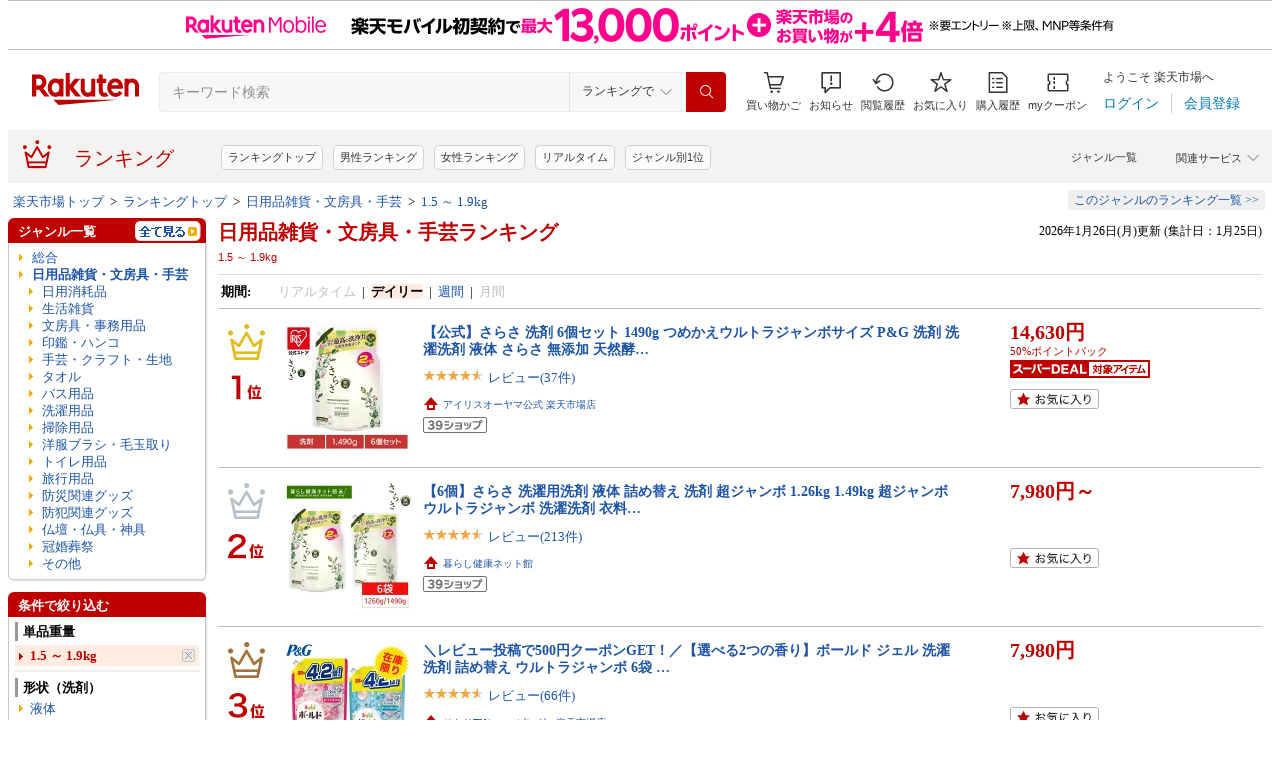

--- FILE ---
content_type: application/javascript; charset=EUC-JP
request_url: https://api.ranking.rakuten.co.jp/q?qt=1&eid=11&enc=0&du=1&gid=100554&ge=9&len=100&slen=40&offset=20&protocol=secure&callback=jsonp311005541111111&_=1769404713568
body_size: 4395
content:
jsonp311005541111111({"code":"0","items":[{"asurakuareanames":"","asurakuareas":"","asurakuflg":"0","asurakuprefs":"","dealpoint":null,"genreId":"100554","genrecolor":"#BF0000","genrename":"生活雑貨","genrepath":"/0/215783/100554/100679/100687","haspricerange":1,"imageurl128":"https://tshop.r10s.jp/eunicedress/cabinet/item4/euni-53r2.jpg?fitin=128:128","imageurl64":"https://tshop.r10s.jp/eunicedress/cabinet/item4/euni-53r2.jpg?fitin=64:64","itemid":10001812,"itemname":"【クーポンで30％OFF】楽天1位 滑らないハンガー スリム 選べるセット 選べる3タイプ バー付き 型崩れ防…","itempointendtime":null,"itempointrate":null,"itempointstarttime":null,"itemurl":"https://item.rakuten.co.jp/eunicedress/euni-53/","kakaku":"1,680円～","mobileshoppointendtime":null,"mobileshoppointrate":null,"mobileshoppointstarttime":null,"mobileurl":"http://m.rakuten.co.jp/eunicedress/n/euni-53/","postageflg":0,"prerank":"1","price":"1680","rank":"1","revavedecimal":"54","revaveinteger":"4","reviewave":"4.54","reviewnum":"1048","reviewurl":"https://review.rakuten.co.jp/item/1/346621_10001812/1.1/","revnumcomma":"1,048","rtrurl":"https://ranking.rakuten.co.jp/daily/100554/","servicetype":"1","shopid":346621,"shopname":"京童工房（きょうわらべこうぼう）","shoppointendtime":null,"shoppointrate":null,"shoppointstarttime":null,"shopurl":"https://www.rakuten.co.jp/eunicedress/","tags":null,"updatedate":"2026/01/26","updatetime":""},{"asurakuareanames":"","asurakuareas":"","asurakuflg":"0","asurakuprefs":"","dealpoint":null,"genreId":"100554","genrepath":"/0/215783/100554/401626/401632","haspricerange":1,"imageurl128":"https://tshop.r10s.jp/tenkapas/cabinet/item_image/item_health_beauty/sanitary-goods/glove001_0c.jpg?fitin=128:128","imageurl64":"https://tshop.r10s.jp/tenkapas/cabinet/item_image/item_health_beauty/sanitary-goods/glove001_0c.jpg?fitin=64:64","itemid":10010258,"itemname":"【毎日ずっと1位】ニトリル手袋 100枚 400枚 1000枚 4000枚 ゴム手袋 使い捨て グローブ ニトリル 青 白 …","itempointendtime":null,"itempointrate":null,"itempointstarttime":null,"itemurl":"https://item.rakuten.co.jp/tenkapas/glove001/","kakaku":"1,000円～","mobileshoppointendtime":null,"mobileshoppointrate":null,"mobileshoppointstarttime":null,"mobileurl":"http://m.rakuten.co.jp/tenkapas/n/glove001/","postageflg":0,"prerank":"7","price":"1000","rank":"2","revavedecimal":"57","revaveinteger":"4","reviewave":"4.57","reviewnum":"3008","reviewurl":"https://review.rakuten.co.jp/item/1/249475_10010258/1.1/","revnumcomma":"3,008","servicetype":"1","shopid":249475,"shopname":"テンカ楽天市場店","shoppointendtime":null,"shoppointrate":null,"shoppointstarttime":null,"shopurl":"https://www.rakuten.co.jp/tenkapas/","tags":null},{"asurakuareanames":"","asurakuareas":"","asurakuflg":"0","asurakuprefs":"","dealpoint":null,"genreId":"100554","genrepath":"/0/215783/100554/100679/567811/567822","haspricerange":1,"imageurl128":"https://tshop.r10s.jp/angelingg/cabinet/ag-r-00154/ag-r-00154.jpg?fitin=128:128","imageurl64":"https://tshop.r10s.jp/angelingg/cabinet/ag-r-00154/ag-r-00154.jpg?fitin=64:64","itemid":10001004,"itemname":"【最大40%オフクーポン★お買い物マラソン】吸盤フック 強力 おしゃれ 浴室 玄関 キッチン 洗面所 簡単 …","itempointendtime":null,"itempointrate":null,"itempointstarttime":null,"itemurl":"https://item.rakuten.co.jp/angelingg/ag-r-00154/","kakaku":"1,280円～","mobileshoppointendtime":null,"mobileshoppointrate":null,"mobileshoppointstarttime":null,"mobileurl":"http://m.rakuten.co.jp/angelingg/n/ag-r-00154/","postageflg":0,"prerank":"4","price":"1280","rank":"3","revavedecimal":"07","revaveinteger":"4","reviewave":"4.07","reviewnum":"180","reviewurl":"https://review.rakuten.co.jp/item/1/421621_10001004/1.1/","revnumcomma":"180","servicetype":"1","shopid":421621,"shopname":"Angeling（エンジェリング）","shoppointendtime":null,"shoppointrate":null,"shoppointstarttime":null,"shopurl":"https://www.rakuten.co.jp/angelingg/","tags":null},{"asurakuareanames":"","asurakuareas":"","asurakuflg":"0","asurakuprefs":"","dealpoint":null,"genreId":"100554","genrepath":"/0/215783/100554/100679/100687","haspricerange":1,"imageurl128":"https://tshop.r10s.jp/lotus01/cabinet/10973966/hoqa800085.jpg?fitin=128:128","imageurl64":"https://tshop.r10s.jp/lotus01/cabinet/10973966/hoqa800085.jpg?fitin=64:64","itemid":10006723,"itemname":"【土日祝日も休まず毎日出荷★楽天1位★】HaLotus すべらない ハンガー 10本～100本セット 多機能 滑らな…","itempointendtime":null,"itempointrate":null,"itempointstarttime":null,"itemurl":"https://item.rakuten.co.jp/lotus01/hoqa800085/","kakaku":"1,550円～","mobileshoppointendtime":null,"mobileshoppointrate":null,"mobileshoppointstarttime":null,"mobileurl":"http://m.rakuten.co.jp/lotus01/n/hoqa800085/","postageflg":0,"prerank":"9","price":"1550","rank":"4","revavedecimal":"67","revaveinteger":"4","reviewave":"4.67","reviewnum":"3320","reviewurl":"https://review.rakuten.co.jp/item/1/390304_10006723/1.1/","revnumcomma":"3,320","servicetype":"1","shopid":390304,"shopname":"HaLotus","shoppointendtime":null,"shoppointrate":null,"shoppointstarttime":null,"shopurl":"https://www.rakuten.co.jp/lotus01/","tags":null},{"asurakuareanames":"","asurakuareas":"","asurakuflg":"0","asurakuprefs":"","dealpoint":null,"genreId":"100554","genrepath":"/0/215783/100554/100679/111492","haspricerange":1,"imageurl128":"https://tshop.r10s.jp/livingut/cabinet/maker_like_it3/uni284299.jpg?fitin=128:128","imageurl64":"https://tshop.r10s.jp/livingut/cabinet/maker_like_it3/uni284299.jpg?fitin=64:64","itemid":10201261,"itemname":"【レビュー特典付き】 収納ケース 引き出し S M L 幅32cm クローゼットシステム ライクイット （ 収納 li…","itempointendtime":null,"itempointrate":null,"itempointstarttime":null,"itemurl":"https://item.rakuten.co.jp/livingut/uni284299/","kakaku":"2,970円～","mobileshoppointendtime":null,"mobileshoppointrate":null,"mobileshoppointstarttime":null,"mobileurl":"http://m.rakuten.co.jp/livingut/n/uni284299/","postageflg":1,"prerank":"15","price":"2970","rank":"5","revavedecimal":"71","revaveinteger":"4","reviewave":"4.71","reviewnum":"1562","reviewurl":"https://review.rakuten.co.jp/item/1/222208_10201261/1.1/","revnumcomma":"1,562","servicetype":"1","shopid":222208,"shopname":"リビングート　楽天市場店","shoppointendtime":null,"shoppointrate":null,"shoppointstarttime":null,"shopurl":"https://www.rakuten.co.jp/livingut/","tags":null},{"asurakuareanames":"","asurakuareas":"","asurakuflg":"0","asurakuprefs":"","dealpoint":null,"genreId":"100554","genrepath":"/0/215783/100554/100679/100687","haspricerange":1,"imageurl128":"https://tshop.r10s.jp/auc-risecreation/cabinet/product/top/c0225_01b_03.jpg?fitin=128:128","imageurl64":"https://tshop.r10s.jp/auc-risecreation/cabinet/product/top/c0225_01b_03.jpg?fitin=64:64","itemid":10005057,"itemname":"【15％OFFクーポン 1/29 1:59迄】滑らないハンガー ハンガー 回転フック 大人サイズ キッズサイズ 子供用…","itempointendtime":null,"itempointrate":null,"itempointstarttime":null,"itemurl":"https://item.rakuten.co.jp/auc-risecreation/c0225/","kakaku":"1,180円～","mobileshoppointendtime":null,"mobileshoppointrate":null,"mobileshoppointstarttime":null,"mobileurl":"http://m.rakuten.co.jp/auc-risecreation/n/c0225/","postageflg":1,"prerank":"3","price":"1180","rank":"6","revavedecimal":"59","revaveinteger":"4","reviewave":"4.59","reviewnum":"1154","reviewurl":"https://review.rakuten.co.jp/item/1/307271_10005057/1.1/","revnumcomma":"1,154","servicetype":"1","shopid":307271,"shopname":"atRise（アットライズ）","shoppointendtime":null,"shoppointrate":null,"shoppointstarttime":null,"shopurl":"https://www.rakuten.co.jp/auc-risecreation/","tags":null},{"asurakuareanames":"","asurakuareas":"","asurakuflg":"0","asurakuprefs":"","dealpoint":null,"genreId":"100554","genrepath":"/0/215783/100554/100679/406605","haspricerange":1,"imageurl128":"https://tshop.r10s.jp/kurouto-shop/cabinet/10938974/12164335/nb-weekly_re60.jpg?fitin=128:128","imageurl64":"https://tshop.r10s.jp/kurouto-shop/cabinet/10938974/12164335/nb-weekly_re60.jpg?fitin=64:64","itemid":10004362,"itemname":"楽天60週1位 「 たためるレジかごバスケット ™ 」 容量30L 折りたたみ マイカゴ レジカゴ マイバスケッ…","itempointendtime":null,"itempointrate":null,"itempointstarttime":null,"itemurl":"https://item.rakuten.co.jp/kurouto-shop/newbasket/","kakaku":"2,950円～","mobileshoppointendtime":null,"mobileshoppointrate":null,"mobileshoppointstarttime":null,"mobileurl":"http://m.rakuten.co.jp/kurouto-shop/n/newbasket/","postageflg":0,"prerank":"19","price":"2950","rank":"7","revavedecimal":"50","revaveinteger":"4","reviewave":"4.50","reviewnum":"3081","reviewurl":"https://review.rakuten.co.jp/item/1/400919_10004362/1.1/","revnumcomma":"3,081","servicetype":"1","shopid":400919,"shopname":"KUROUTO～玄人～","shoppointendtime":null,"shoppointrate":null,"shoppointstarttime":null,"shopurl":"https://www.rakuten.co.jp/kurouto-shop/","tags":null},{"asurakuareanames":"","asurakuareas":"","asurakuflg":"0","asurakuprefs":"","dealpoint":null,"genreId":"100554","genrepath":"/0/215783/100554/505528/505531","haspricerange":1,"imageurl128":"https://tshop.r10s.jp/gossipstar/cabinet/pop/bm1016-pop.jpg?fitin=128:128","imageurl64":"https://tshop.r10s.jp/gossipstar/cabinet/pop/bm1016-pop.jpg?fitin=64:64","itemid":10010476,"itemname":"【1足896円～！3点購入クーポンで】【楽天1位！当店別注カラー有】ルームシューズ レディース スリッパ …","itempointendtime":null,"itempointrate":null,"itempointstarttime":null,"itemurl":"https://item.rakuten.co.jp/gossipstar/bm1016/","kakaku":"1,280円～","mobileshoppointendtime":null,"mobileshoppointrate":null,"mobileshoppointstarttime":null,"mobileurl":"http://m.rakuten.co.jp/gossipstar/n/bm1016/","postageflg":0,"prerank":"12","price":"1280","rank":"8","revavedecimal":"49","revaveinteger":"4","reviewave":"4.49","reviewnum":"4356","reviewurl":"https://review.rakuten.co.jp/item/1/272659_10010476/1.1/","revnumcomma":"4,356","servicetype":"1","shopid":272659,"shopname":"Inbloom","shoppointendtime":null,"shoppointrate":null,"shoppointstarttime":null,"shopurl":"https://www.rakuten.co.jp/gossipstar/","tags":null},{"asurakuareanames":"","asurakuareas":"","asurakuflg":"0","asurakuprefs":"","dealpoint":null,"genreId":"100554","genrepath":"/0/215783/100554/505528/505532","haspricerange":0,"imageurl128":"https://tshop.r10s.jp/tukn/cabinet/item001/default/imgrc0134003575.jpg?fitin=128:128","imageurl64":"https://tshop.r10s.jp/tukn/cabinet/item001/default/imgrc0134003575.jpg?fitin=64:64","itemid":10001057,"itemname":"即納【再再再再再販】 スリッパ 収納バッグ付 参観日 室内 レディース 持ち運び 携帯 yuki (ドキ子) コラ…","itempointendtime":null,"itempointrate":null,"itempointstarttime":null,"itemurl":"https://item.rakuten.co.jp/tukn/1-7485-o/","kakaku":"4,900円","mobileshoppointendtime":null,"mobileshoppointrate":null,"mobileshoppointstarttime":null,"mobileurl":"http://m.rakuten.co.jp/tukn/n/1-7485-o/","postageflg":0,"prerank":"17","price":"4900","rank":"9","revavedecimal":"55","revaveinteger":"4","reviewave":"4.55","reviewnum":"238","reviewurl":"https://review.rakuten.co.jp/item/1/383200_10001057/1.1/","revnumcomma":"238","servicetype":"1","shopid":383200,"shopname":"tukn.（トゥクン）レディース靴","shoppointendtime":null,"shoppointrate":null,"shoppointstarttime":null,"shopurl":"https://www.rakuten.co.jp/tukn/","tags":null},{"asurakuareanames":"","asurakuareas":"","asurakuflg":"0","asurakuprefs":"","dealpoint":null,"genreId":"100554","genrepath":"/0/215783/100554/401626/401632","haspricerange":1,"imageurl128":"https://tshop.r10s.jp/meiseishop/cabinet/biiino/item/main-image/100-500top.jpg?fitin=128:128","imageurl64":"https://tshop.r10s.jp/meiseishop/cabinet/biiino/item/main-image/100-500top.jpg?fitin=64:64","itemid":10000014,"itemname":"【楽天1位30冠獲得】 ニトリル手袋 ゴム手袋 使い捨て手袋 100枚 200枚 300枚 400枚 500枚 ニトリル ニト…","itempointendtime":null,"itempointrate":null,"itempointstarttime":null,"itemurl":"https://item.rakuten.co.jp/meiseishop/ms_ndg_100_3/","kakaku":"1,000円～","mobileshoppointendtime":null,"mobileshoppointrate":null,"mobileshoppointstarttime":null,"mobileurl":"http://m.rakuten.co.jp/meiseishop/n/ms_ndg_100_3/","postageflg":0,"prerank":"35","price":"1000","rank":"10","revavedecimal":"65","revaveinteger":"4","reviewave":"4.65","reviewnum":"5022","reviewurl":"https://review.rakuten.co.jp/item/1/401566_10000014/1.1/","revnumcomma":"5,022","servicetype":"1","shopid":401566,"shopname":"明成ショップ楽天市場店","shoppointendtime":null,"shoppointrate":null,"shoppointstarttime":null,"shopurl":"https://www.rakuten.co.jp/meiseishop/","tags":null},{"asurakuareanames":"","asurakuareas":"","asurakuflg":"0","asurakuprefs":"","dealpoint":null,"genreId":"100554","genrepath":"/0/215783/100554/100679/567579","haspricerange":0,"imageurl128":"https://tshop.r10s.jp/auc-risecreation/cabinet/product/top/r0541_top3b.jpg?fitin=128:128","imageurl64":"https://tshop.r10s.jp/auc-risecreation/cabinet/product/top/r0541_top3b.jpg?fitin=64:64","itemid":10005185,"itemname":"【2,980円→2,533円！3点購入で★ 1/29 1:59迄】【立てられる】布団収納ケース 布団収納 クローゼット 収…","itempointendtime":null,"itempointrate":null,"itempointstarttime":null,"itemurl":"https://item.rakuten.co.jp/auc-risecreation/r0541/","kakaku":"2,980円","mobileshoppointendtime":null,"mobileshoppointrate":null,"mobileshoppointstarttime":null,"mobileurl":"http://m.rakuten.co.jp/auc-risecreation/n/r0541/","postageflg":0,"prerank":"5","price":"2980","rank":"11","revavedecimal":"48","revaveinteger":"4","reviewave":"4.48","reviewnum":"252","reviewurl":"https://review.rakuten.co.jp/item/1/307271_10005185/1.1/","revnumcomma":"252","servicetype":"1","shopid":307271,"shopname":"atRise（アットライズ）","shoppointendtime":null,"shoppointrate":null,"shoppointstarttime":null,"shopurl":"https://www.rakuten.co.jp/auc-risecreation/","tags":null},{"asurakuareanames":"","asurakuareas":"","asurakuflg":"0","asurakuprefs":"","dealpoint":null,"genreId":"100554","genrepath":"/0/215783/100554/401626/401632","haspricerange":1,"imageurl128":"https://tshop.r10s.jp/trinity-cosme/cabinet/09165139/09165140/imgrc0106437735.jpg?fitin=128:128","imageurl64":"https://tshop.r10s.jp/trinity-cosme/cabinet/09165139/09165140/imgrc0106437735.jpg?fitin=64:64","itemid":10000431,"itemname":"【楽天1位★最安挑戦】ニトリル手袋 100枚 200枚 300枚 400枚 600枚 1000枚 2000枚 3000枚 ゴム手袋 使い…","itempointendtime":null,"itempointrate":null,"itempointstarttime":null,"itemurl":"https://item.rakuten.co.jp/trinity-cosme/san350532x1/","kakaku":"1,000円～","mobileshoppointendtime":null,"mobileshoppointrate":null,"mobileshoppointstarttime":null,"mobileurl":"http://m.rakuten.co.jp/trinity-cosme/n/san350532x1/","postageflg":0,"prerank":"37","price":"1000","rank":"12","revavedecimal":"72","revaveinteger":"4","reviewave":"4.72","reviewnum":"933","reviewurl":"https://review.rakuten.co.jp/item/1/398715_10000431/1.1/","revnumcomma":"933","servicetype":"1","shopid":398715,"shopname":"TRINITY COSME.","shoppointendtime":null,"shoppointrate":null,"shoppointstarttime":null,"shopurl":"https://www.rakuten.co.jp/trinity-cosme/","tags":null},{"asurakuareanames":"","asurakuareas":"","asurakuflg":"0","asurakuprefs":"","dealpoint":null,"genreId":"100554","genrepath":"/0/215783/100554/505528/505531","haspricerange":0,"imageurl128":"https://tshop.r10s.jp/crescent-mix/cabinet/01353888/08424063/11519223/24mtnslp01.jpg?fitin=128:128","imageurl64":"https://tshop.r10s.jp/crescent-mix/cabinet/01353888/08424063/11519223/24mtnslp01.jpg?fitin=64:64","itemid":10000118,"itemname":"【最大20%OFFクーポン】 ムートン スリッパ 【楽天3冠獲得】 ルームシューズ 高級 本革 あったか 冬 暖か…","itempointendtime":null,"itempointrate":null,"itempointstarttime":null,"itemurl":"https://item.rakuten.co.jp/crescent-mix/mouton_slippers/","kakaku":"3,480円","mobileshoppointendtime":null,"mobileshoppointrate":null,"mobileshoppointstarttime":null,"mobileurl":"http://m.rakuten.co.jp/crescent-mix/n/mouton_slippers/","postageflg":0,"prerank":"39","price":"3480","rank":"13","revavedecimal":"59","revaveinteger":"4","reviewave":"4.59","reviewnum":"5759","reviewurl":"https://review.rakuten.co.jp/item/1/253405_10000118/1.1/","revnumcomma":"5,759","servicetype":"1","shopid":253405,"shopname":"眠りを仕立てる専門店 SleepTailor","shoppointendtime":null,"shoppointrate":null,"shoppointstarttime":null,"shopurl":"https://www.rakuten.co.jp/crescent-mix/","tags":null},{"asurakuareanames":"","asurakuareas":"","asurakuflg":"0","asurakuprefs":"","dealpoint":null,"genreId":"100554","genrepath":"/0/215783/100554/100679/568551","haspricerange":1,"imageurl128":"https://tshop.r10s.jp/exception5251/cabinet/11219683/11219688/discount80/f-00120.jpg?fitin=128:128","imageurl64":"https://tshop.r10s.jp/exception5251/cabinet/11219683/11219688/discount80/f-00120.jpg?fitin=64:64","itemid":10000572,"itemname":"【80%OFFクーポン利用で916円】※予約受付中 浴室ラック マグネット 収納 棚 バスルーム バスケット バス…","itempointendtime":null,"itempointrate":null,"itempointstarttime":null,"itemurl":"https://item.rakuten.co.jp/exception5251/f-00120/","kakaku":"4,580円～","mobileshoppointendtime":null,"mobileshoppointrate":null,"mobileshoppointstarttime":null,"mobileurl":"http://m.rakuten.co.jp/exception5251/n/f-00120/","postageflg":1,"prerank":"2","price":"4580","rank":"14","revavedecimal":"37","revaveinteger":"4","reviewave":"4.37","reviewnum":"997","reviewurl":"https://review.rakuten.co.jp/item/1/413163_10000572/1.1/","revnumcomma":"997","servicetype":"1","shopid":413163,"shopname":"EXCEPTION本店","shoppointendtime":null,"shoppointrate":null,"shoppointstarttime":null,"shopurl":"https://www.rakuten.co.jp/exception5251/","tags":null},{"asurakuareanames":"","asurakuareas":"","asurakuflg":"0","asurakuprefs":"","dealpoint":null,"genreId":"100554","genrepath":"/0/215783/100554/100679/101845","haspricerange":0,"imageurl128":"https://tshop.r10s.jp/shimoyama-onlineshop/cabinet/11211281/imgrc0082211784.jpg?fitin=128:128","imageurl64":"https://tshop.r10s.jp/shimoyama-onlineshop/cabinet/11211281/imgrc0082211784.jpg?fitin=64:64","itemid":10002758,"itemname":"【限定クーポン】持ち運びできる段ボールストッカー プラス 段ボールストッカー ダンボールストッカー 段…","itempointendtime":null,"itempointrate":null,"itempointstarttime":null,"itemurl":"https://item.rakuten.co.jp/shimoyama-onlineshop/2409cg033/","kakaku":"1,307円","mobileshoppointendtime":null,"mobileshoppointrate":null,"mobileshoppointstarttime":null,"mobileurl":"http://m.rakuten.co.jp/shimoyama-onlineshop/n/2409cg033/","postageflg":0,"prerank":"32","price":"1307","rank":"15","revavedecimal":"73","revaveinteger":"4","reviewave":"4.73","reviewnum":"166","reviewurl":"https://review.rakuten.co.jp/item/1/343237_10002758/1.1/","revnumcomma":"166","servicetype":"1","shopid":343237,"shopname":"小物専科　しもやま　楽天市場店","shoppointendtime":null,"shoppointrate":null,"shoppointstarttime":null,"shopurl":"https://www.rakuten.co.jp/shimoyama-onlineshop/","tags":null},{"asurakuareanames":"","asurakuareas":"","asurakuflg":"0","asurakuprefs":"","dealpoint":null,"genreId":"100554","genrepath":"/0/215783/100554/101833","haspricerange":0,"imageurl128":"https://tshop.r10s.jp/oisesanshop/cabinet/imgrc0127046630.jpg?fitin=128:128","imageurl64":"https://tshop.r10s.jp/oisesanshop/cabinet/imgrc0127046630.jpg?fitin=64:64","itemid":10000000,"itemname":"おいせさん 公式【 お浄め塩スプレー 】ルーム フレグランス スプレー 17ml エッセンシャルオイル 香り …","itempointendtime":null,"itempointrate":null,"itempointstarttime":null,"itemurl":"https://item.rakuten.co.jp/oisesanshop/spray01/","kakaku":"1,320円","mobileshoppointendtime":null,"mobileshoppointrate":null,"mobileshoppointstarttime":null,"mobileurl":"http://m.rakuten.co.jp/oisesanshop/n/spray01/","postageflg":0,"prerank":"27","price":"1320","rank":"16","revavedecimal":"73","revaveinteger":"4","reviewave":"4.73","reviewnum":"109","reviewurl":"https://review.rakuten.co.jp/item/1/434576_10000000/1.1/","revnumcomma":"109","servicetype":"1","shopid":434576,"shopname":"おいせさん公式ショップ","shoppointendtime":null,"shoppointrate":null,"shoppointstarttime":null,"shopurl":"https://www.rakuten.co.jp/oisesanshop/","tags":null},{"asurakuareanames":"","asurakuareas":"","asurakuflg":"0","asurakuprefs":"","dealpoint":null,"genreId":"100554","genrepath":"/0/215783/100554/100679/101845","haspricerange":0,"imageurl128":"https://tshop.r10s.jp/maru-mall/cabinet/livingware/livingware03/d_stocker_tuika00.jpg?fitin=128:128","imageurl64":"https://tshop.r10s.jp/maru-mall/cabinet/livingware/livingware03/d_stocker_tuika00.jpg?fitin=64:64","itemid":10001973,"itemname":"【100円クーポン有】楽ちん！コンパクトダンボールストッカー 段ボールストッカー 段ボール コンパクト …","itempointendtime":null,"itempointrate":null,"itempointstarttime":null,"itemurl":"https://item.rakuten.co.jp/maru-mall/588/","kakaku":"1,650円","mobileshoppointendtime":null,"mobileshoppointrate":null,"mobileshoppointstarttime":null,"mobileurl":"http://m.rakuten.co.jp/maru-mall/n/588/","postageflg":1,"prerank":"186","price":"1650","rank":"17","revavedecimal":"73","revaveinteger":"4","reviewave":"4.73","reviewnum":"799","reviewurl":"https://review.rakuten.co.jp/item/1/317041_10001973/1.1/","revnumcomma":"799","servicetype":"1","shopid":317041,"shopname":"まるモール　楽天市場店","shoppointendtime":null,"shoppointrate":null,"shoppointstarttime":null,"shopurl":"https://www.rakuten.co.jp/maru-mall/","tags":null},{"asurakuareanames":"","asurakuareas":"","asurakuflg":"0","asurakuprefs":"","dealpoint":null,"genreId":"100554","genrepath":"/0/215783/100554/100679/567811/567822","haspricerange":0,"imageurl128":"https://tshop.r10s.jp/ameliashop/cabinet/img/12403232/18.jpg?fitin=128:128","imageurl64":"https://tshop.r10s.jp/ameliashop/cabinet/img/12403232/18.jpg?fitin=64:64","itemid":10000064,"itemname":"【LumiLumi公式 楽天1位！2個セット！】吸盤フック 強力 おしゃれ フック 壁 吸盤 穴あけない 超強力 ス…","itempointendtime":null,"itempointrate":null,"itempointstarttime":null,"itemurl":"https://item.rakuten.co.jp/ameliashop/20250704/","kakaku":"1,640円","mobileshoppointendtime":null,"mobileshoppointrate":null,"mobileshoppointstarttime":null,"mobileurl":"http://m.rakuten.co.jp/ameliashop/n/20250704/","postageflg":0,"prerank":"40","price":"1640","rank":"18","revavedecimal":"59","revaveinteger":"4","reviewave":"4.59","reviewnum":"668","reviewurl":"https://review.rakuten.co.jp/item/1/420153_10000064/1.1/","revnumcomma":"668","servicetype":"1","shopid":420153,"shopname":"Amelia","shoppointendtime":null,"shoppointrate":null,"shoppointstarttime":null,"shopurl":"https://www.rakuten.co.jp/ameliashop/","tags":null},{"asurakuareanames":"","asurakuareas":"","asurakuflg":"0","asurakuprefs":"","dealpoint":null,"genreId":"100554","genrepath":"/0/215783/100554/100679/567811/567822","haspricerange":1,"imageurl128":"https://tshop.r10s.jp/kitchenraku/cabinet/xp11091.jpg?fitin=128:128","imageurl64":"https://tshop.r10s.jp/kitchenraku/cabinet/xp11091.jpg?fitin=64:64","itemid":10000583,"itemname":"【当日発送！最大50%OFFクーポン！2個セット】吸盤フック 超強力 おしゃれ 浴室 玄関 キッチン 洗面所 簡…","itempointendtime":null,"itempointrate":null,"itempointstarttime":null,"itemurl":"https://item.rakuten.co.jp/kitchenraku/xpg0011/","kakaku":"1,380円～","mobileshoppointendtime":null,"mobileshoppointrate":null,"mobileshoppointstarttime":null,"mobileurl":"http://m.rakuten.co.jp/kitchenraku/n/xpg0011/","postageflg":0,"prerank":"10","price":"1380","rank":"19","revavedecimal":"44","revaveinteger":"4","reviewave":"4.44","reviewnum":"34","reviewurl":"https://review.rakuten.co.jp/item/1/425044_10000583/1.1/","revnumcomma":"34","servicetype":"1","shopid":425044,"shopname":"Kitchenraku","shoppointendtime":null,"shoppointrate":null,"shoppointstarttime":null,"shopurl":"https://www.rakuten.co.jp/kitchenraku/","tags":null},{"asurakuareanames":"","asurakuareas":"","asurakuflg":"0","asurakuprefs":"","dealpoint":null,"genreId":"100554","genrepath":"/0/215783/100554/100679/100687","haspricerange":1,"imageurl128":"https://tshop.r10s.jp/keyuca/cabinet/ss/point/imgrc0115890298.jpg?fitin=128:128","imageurl64":"https://tshop.r10s.jp/keyuca/cabinet/ss/point/imgrc0115890298.jpg?fitin=64:64","itemid":10021123,"itemname":"【KEYUCA公式店】【WEB限定】滑らないハンガー ニット・デリケート衣類用 [ ケユカ ハンガー すべらない …","itempointendtime":null,"itempointrate":null,"itempointstarttime":null,"itemurl":"https://item.rakuten.co.jp/keyuca/10set4400667/","kakaku":"1,595円～","mobileshoppointendtime":null,"mobileshoppointrate":null,"mobileshoppointstarttime":null,"mobileurl":"http://m.rakuten.co.jp/keyuca/n/10set4400667/","postageflg":0,"prerank":"58","price":"1595","rank":"20","revavedecimal":"64","revaveinteger":"4","reviewave":"4.64","reviewnum":"1137","reviewurl":"https://review.rakuten.co.jp/item/1/279101_10021123/1.1/","revnumcomma":"1,137","servicetype":"1","shopid":279101,"shopname":"KEYUCA","shoppointendtime":null,"shoppointrate":null,"shoppointstarttime":null,"shopurl":"https://www.rakuten.co.jp/keyuca/","tags":null}],"num":20,"query":{"abt":"","age":"0","area":"00","arf":"0","du":"1","eid":"11","enc":"0","event_rnk_id":null,"ge":"9","gid":"100554","iid":"","kw":"","len":"100","lv":"1","ly":"","mb":"0","mv":"1","offset":"20","pr":"00","price":"0","prl":"","protocol":"secure","pru":"","qt":"1","rt":"1","rvf":"0","s4type":"1","sgid":"","sl":"0","slen":"40","soffset":"","sqt":"0","srt":"1","sstart":"","st":"0","start":"1","stx":"","tag":""},"rankingid":0,"status":"Success"})

--- FILE ---
content_type: application/javascript
request_url: https://gettime.r10s.jp/?callback=jQuery360006628839746981474_1769404713563&_=1769404713564
body_size: 11
content:
jQuery360006628839746981474_1769404713563({"epoch":"1769404716"})

--- FILE ---
content_type: application/javascript; charset=EUC-JP
request_url: https://api.ranking.rakuten.co.jp/q?qt=1&eid=11&enc=0&du=6&gid=215783&ge=9&len=100&slen=40&offset=20&protocol=secure&callback=jsonp62157831111111&_=1769404713566
body_size: 4535
content:
jsonp62157831111111({"code":"0","items":[{"asurakuareanames":"","asurakuareas":"","asurakuflg":"0","asurakuprefs":"","dealpoint":null,"genreId":"215783","genrecolor":"#BF0000","genrename":"日用品雑貨・文房具・手芸","genrepath":"/0/215783/100554/100679/111492","haspricerange":1,"imageurl128":"https://tshop.r10s.jp/livingut/cabinet/maker_like_it3/uni284299.jpg?fitin=128:128","imageurl64":"https://tshop.r10s.jp/livingut/cabinet/maker_like_it3/uni284299.jpg?fitin=64:64","itemid":10201261,"itemname":"【レビュー特典付き】 収納ケース 引き出し S M L 幅32cm クローゼットシステム ライクイット （ 収納 li…","itempointendtime":253402268399000,"itempointrate":"2","itempointstarttime":1767585600000,"itemurl":"https://item.rakuten.co.jp/livingut/uni284299/","kakaku":"2,970円～","mobileshoppointendtime":0,"mobileshoppointrate":"0","mobileshoppointstarttime":0,"mobileurl":"http://m.rakuten.co.jp/livingut/n/uni284299/","postageflg":1,"prerank":"0","price":"2970","rank":"1","revavedecimal":"71","revaveinteger":"4","reviewave":"4.71","reviewnum":"1563","reviewurl":"https://review.rakuten.co.jp/item/1/222208_10201261/1.1/","revnumcomma":"1,563","rtrurl":"https://ranking.rakuten.co.jp/realtime/215783/","servicetype":"","shopid":222208,"shopname":"リビングート　楽天市場店","shoppointendtime":0,"shoppointrate":"0","shoppointstarttime":0,"shopurl":"https://www.rakuten.co.jp/livingut/","tags":null,"updatedate":"2026/01/26","updatetime":"14:06"},{"asurakuareanames":"","asurakuareas":"","asurakuflg":"0","asurakuprefs":"","dealpoint":null,"genreId":"215783","genrepath":"/0/215783/568199/216011/565621/559647","haspricerange":0,"imageurl128":"https://tshop.r10s.jp/contribution/cabinet/p-sha/12493860/12493876/1_bp.jpg?fitin=128:128","imageurl64":"https://tshop.r10s.jp/contribution/cabinet/p-sha/12493860/12493876/1_bp.jpg?fitin=64:64","itemid":10000619,"itemname":"Nissyプロデュース 柔軟剤 パーシャ ボトル詰替えセット【楽天ランキング1位】P-sha ニッシー 静電気 部…","itempointendtime":0,"itempointrate":"0","itempointstarttime":0,"itemurl":"https://item.rakuten.co.jp/contribution/p-sha_box/","kakaku":"1,596円","mobileshoppointendtime":0,"mobileshoppointrate":"0","mobileshoppointstarttime":0,"mobileurl":"http://m.rakuten.co.jp/contribution/n/p-sha_box/","postageflg":1,"prerank":"0","price":"1596","rank":"2","revavedecimal":"82","revaveinteger":"4","reviewave":"4.82","reviewnum":"230","reviewurl":"https://review.rakuten.co.jp/item/1/355638_10000619/1.1/","revnumcomma":"230","servicetype":"","shopid":355638,"shopname":"CONTRIBUTION楽天市場店","shoppointendtime":0,"shoppointrate":"0","shoppointstarttime":0,"shopurl":"https://www.rakuten.co.jp/contribution/","tags":null},{"asurakuareanames":"","asurakuareas":"","asurakuflg":"0","asurakuprefs":"","dealpoint":null,"genreId":"215783","genrepath":"/0/215783/100901/100926/205824","haspricerange":0,"imageurl128":"https://tshop.r10s.jp/bugyo/cabinet/pen_2021/pen_2019_123d.jpg?fitin=128:128","imageurl64":"https://tshop.r10s.jp/bugyo/cabinet/pen_2021/pen_2019_123d.jpg?fitin=64:64","itemid":10004467,"itemname":"[クーポン配布中] ジェットストリーム 名入れ ボールペン 4＆1 新色 名入れ無料 0.5mm 0.7mm 0.38mm 多機…","itempointendtime":0,"itempointrate":"0","itempointstarttime":0,"itemurl":"https://item.rakuten.co.jp/bugyo/b06-21-277/","kakaku":"1,000円","mobileshoppointendtime":0,"mobileshoppointrate":"0","mobileshoppointstarttime":0,"mobileurl":"http://m.rakuten.co.jp/bugyo/n/b06-21-277/","postageflg":1,"prerank":"0","price":"1000","rank":"3","revavedecimal":"78","revaveinteger":"4","reviewave":"4.78","reviewnum":"12530","reviewurl":"https://review.rakuten.co.jp/item/1/228354_10004467/1.1/","revnumcomma":"12,530","servicetype":"","shopid":228354,"shopname":"はんこ奉行","shoppointendtime":0,"shoppointrate":"0","shoppointstarttime":0,"shopurl":"https://www.rakuten.co.jp/bugyo/","tags":null},{"asurakuareanames":"","asurakuareas":"","asurakuflg":"0","asurakuprefs":"","dealpoint":null,"genreId":"215783","genrepath":"/0/215783/100901/100926/205824","haspricerange":0,"imageurl128":"https://tshop.r10s.jp/hankoya-shop/cabinet/bpen/msxes-1000_01.jpg?fitin=128:128","imageurl64":"https://tshop.r10s.jp/hankoya-shop/cabinet/bpen/msxes-1000_01.jpg?fitin=64:64","itemid":10024424,"itemname":"【10％OFFクーポン配布中】 ボールペン 名入れ ジェットストリーム 4＆1 選べる 0.5mm 0.7mm 0.38mm 名入…","itempointendtime":0,"itempointrate":"0","itempointstarttime":0,"itemurl":"https://item.rakuten.co.jp/hankoya-shop/jetstream-4105/","kakaku":"1,000円","mobileshoppointendtime":0,"mobileshoppointrate":"0","mobileshoppointstarttime":0,"mobileurl":"http://m.rakuten.co.jp/hankoya-shop/n/jetstream-4105/","postageflg":0,"prerank":"0","price":"1000","rank":"4","revavedecimal":"51","revaveinteger":"4","reviewave":"4.51","reviewnum":"7616","reviewurl":"https://review.rakuten.co.jp/item/1/232996_10024424/1.1/","revnumcomma":"7,616","servicetype":"","shopid":232996,"shopname":"ハンコヤストア","shoppointendtime":0,"shoppointrate":"0","shoppointstarttime":0,"shopurl":"https://www.rakuten.co.jp/hankoya-shop/","tags":null},{"asurakuareanames":"","asurakuareas":"","asurakuflg":"0","asurakuprefs":"","dealpoint":"20","genreId":"215783","genrepath":"/0/215783/568199/216011/565621/210182","haspricerange":0,"imageurl128":"https://tshop.r10s.jp/rakuten24/cabinet/889/404889.jpg?fitin=128:128","imageurl64":"https://tshop.r10s.jp/rakuten24/cabinet/889/404889.jpg?fitin=64:64","itemid":11128644,"itemname":"【1種類を選べる】アタック 抗菌EX 洗濯洗剤 詰替 超特大サイズ 梱販売用(6袋入)【アタック】","itempointendtime":0,"itempointrate":"0","itempointstarttime":0,"itemurl":"https://item.rakuten.co.jp/rakuten24/404889/","kakaku":"5,610円","mobileshoppointendtime":0,"mobileshoppointrate":"0","mobileshoppointstarttime":0,"mobileurl":"http://m.rakuten.co.jp/rakuten24/n/404889/","postageflg":1,"prerank":"0","price":"5610","rank":"5","revavedecimal":"66","revaveinteger":"4","reviewave":"4.66","reviewnum":"3545","reviewurl":"https://review.rakuten.co.jp/item/1/261122_11128644/1.1/","revnumcomma":"3,545","servicetype":"","shopid":261122,"shopname":"楽天24","shoppointendtime":0,"shoppointrate":"0","shoppointstarttime":0,"shopurl":"https://www.rakuten.co.jp/rakuten24/","tags":null},{"asurakuareanames":"","asurakuareas":"","asurakuflg":"0","asurakuprefs":"","dealpoint":null,"genreId":"215783","genrepath":"/0/215783/100901/567543","haspricerange":0,"imageurl128":"https://tshop.r10s.jp/moribun/cabinet/05539406/imgrc0092850144.jpg?fitin=128:128","imageurl64":"https://tshop.r10s.jp/moribun/cabinet/05539406/imgrc0092850144.jpg?fitin=64:64","itemid":10000347,"itemname":"エンゲルス　小型ポータブル紙幣計数機　ハンディカウンター　ブラック　AD-100-01","itempointendtime":0,"itempointrate":"0","itempointstarttime":0,"itemurl":"https://item.rakuten.co.jp/moribun/eng-ad10001/","kakaku":"27,000円","mobileshoppointendtime":0,"mobileshoppointrate":"0","mobileshoppointstarttime":0,"mobileurl":"http://m.rakuten.co.jp/moribun/n/eng-ad10001/","postageflg":0,"prerank":"0","price":"27000","rank":"6","revavedecimal":"00","revaveinteger":"0","reviewave":"0.00","reviewnum":"0","reviewurl":"https://review.rakuten.co.jp/item/1/320061_10000347/1.1/","revnumcomma":"0","servicetype":"","shopid":320061,"shopname":"事務蔵","shoppointendtime":0,"shoppointrate":"0","shoppointstarttime":0,"shopurl":"https://www.rakuten.co.jp/moribun/","tags":null},{"asurakuareanames":"","asurakuareas":"","asurakuflg":"0","asurakuprefs":"","dealpoint":"40","genreId":"215783","genrepath":"/0/215783/568199/216011/565621/559647","haspricerange":0,"imageurl128":"https://tshop.r10s.jp/rakuten24/cabinet/954/404954.jpg?fitin=128:128","imageurl64":"https://tshop.r10s.jp/rakuten24/cabinet/954/404954.jpg?fitin=64:64","itemid":11148574,"itemname":"【1種類を選べる】フレア フレグランス IROKA 柔軟剤 詰め替え 大サイズ(650ml×5袋入)【フレアフレグラ…","itempointendtime":0,"itempointrate":"0","itempointstarttime":0,"itemurl":"https://item.rakuten.co.jp/rakuten24/404954/","kakaku":"5,280円","mobileshoppointendtime":0,"mobileshoppointrate":"0","mobileshoppointstarttime":0,"mobileurl":"http://m.rakuten.co.jp/rakuten24/n/404954/","postageflg":1,"prerank":"0","price":"5280","rank":"7","revavedecimal":"75","revaveinteger":"4","reviewave":"4.75","reviewnum":"1494","reviewurl":"https://review.rakuten.co.jp/item/1/261122_11148574/1.1/","revnumcomma":"1,494","servicetype":"","shopid":261122,"shopname":"楽天24","shoppointendtime":0,"shoppointrate":"0","shoppointstarttime":0,"shopurl":"https://www.rakuten.co.jp/rakuten24/","tags":null},{"asurakuareanames":"","asurakuareas":"","asurakuflg":"0","asurakuprefs":"","dealpoint":null,"genreId":"215783","genrepath":"/0/215783/100901/100926/401740","haspricerange":0,"imageurl128":"https://tshop.r10s.jp/naireseisakusho/cabinet/pencil_new/pitarimokume/thumbnail_mokume/mokume_1-2.jpg?fitin=128:128","imageurl64":"https://tshop.r10s.jp/naireseisakusho/cabinet/pencil_new/pitarimokume/thumbnail_mokume/mokume_1-2.jpg?fitin=64:64","itemid":10000018,"itemname":"名入れ鉛筆 卒園 記念 小学校 入学準備 赤・赤青鉛筆入り 12本1ダース セット ピタリ モクメ 鉛筆 えんぴ…","itempointendtime":0,"itempointrate":"0","itempointstarttime":0,"itemurl":"https://item.rakuten.co.jp/naireseisakusho/pitarimokume/","kakaku":"780円","mobileshoppointendtime":0,"mobileshoppointrate":"0","mobileshoppointstarttime":0,"mobileurl":"http://m.rakuten.co.jp/naireseisakusho/n/pitarimokume/","postageflg":0,"prerank":"0","price":"780","rank":"8","revavedecimal":"80","revaveinteger":"4","reviewave":"4.80","reviewnum":"2131","reviewurl":"https://review.rakuten.co.jp/item/1/321509_10000018/1.1/","revnumcomma":"2,131","servicetype":"","shopid":321509,"shopname":"レスタス お名前シール＆スタンプ","shoppointendtime":0,"shoppointrate":"0","shoppointstarttime":0,"shopurl":"https://www.rakuten.co.jp/naireseisakusho/","tags":null},{"asurakuareanames":"","asurakuareas":"","asurakuflg":"0","asurakuprefs":"","dealpoint":"20","genreId":"215783","genrepath":"/0/215783/568199/216011/216012","haspricerange":0,"imageurl128":"https://tshop.r10s.jp/rakuten24/cabinet/654/71654.jpg?fitin=128:128","imageurl64":"https://tshop.r10s.jp/rakuten24/cabinet/654/71654.jpg?fitin=64:64","itemid":10929039,"itemname":"特大100回分 フィニッシュ 凝縮 パワーキューブ 食洗機用 タブレット洗剤 L(100個入×3袋セット)【フィニ…","itempointendtime":0,"itempointrate":"0","itempointstarttime":0,"itemurl":"https://item.rakuten.co.jp/rakuten24/71654/","kakaku":"4,200円","mobileshoppointendtime":0,"mobileshoppointrate":"0","mobileshoppointstarttime":0,"mobileurl":"http://m.rakuten.co.jp/rakuten24/n/71654/","postageflg":0,"prerank":"0","price":"4200","rank":"9","revavedecimal":"66","revaveinteger":"4","reviewave":"4.66","reviewnum":"236","reviewurl":"https://review.rakuten.co.jp/item/1/261122_10929039/1.1/","revnumcomma":"236","servicetype":"","shopid":261122,"shopname":"楽天24","shoppointendtime":0,"shoppointrate":"0","shoppointstarttime":0,"shopurl":"https://www.rakuten.co.jp/rakuten24/","tags":null},{"asurakuareanames":"","asurakuareas":"","asurakuflg":"0","asurakuprefs":"","dealpoint":null,"genreId":"215783","genrepath":"/0/215783/100901/565617/111163","haspricerange":0,"imageurl128":"https://tshop.r10s.jp/penport/cabinet/81/rkc001_1.jpg?fitin=128:128","imageurl64":"https://tshop.r10s.jp/penport/cabinet/81/rkc001_1.jpg?fitin=64:64","itemid":10072700,"itemname":"ラメきらクリスタルシール ディズニー サンスター文具 キラキラ ストーン ビーズ シール交換 S8817065 S8…","itempointendtime":0,"itempointrate":"0","itempointstarttime":0,"itemurl":"https://item.rakuten.co.jp/penport/rkc001/","kakaku":"880円","mobileshoppointendtime":1769619599000,"mobileshoppointrate":"2","mobileshoppointstarttime":1769252400000,"mobileurl":"http://m.rakuten.co.jp/penport/n/rkc001/","postageflg":1,"prerank":"0","price":"880","rank":"10","revavedecimal":"00","revaveinteger":"0","reviewave":"0.00","reviewnum":"0","reviewurl":"https://review.rakuten.co.jp/item/1/269127_10072700/1.1/","revnumcomma":"0","servicetype":"","shopid":269127,"shopname":"ペンポート","shoppointendtime":1769619599000,"shoppointrate":"2","shoppointstarttime":1769252400000,"shopurl":"https://www.rakuten.co.jp/penport/","tags":null},{"asurakuareanames":"","asurakuareas":"","asurakuflg":"0","asurakuprefs":"","dealpoint":null,"genreId":"215783","genrepath":"/0/215783/100901/111142/565614/205818","haspricerange":1,"imageurl128":"https://tshop.r10s.jp/ideazakkaten/cabinet/12520327/imgrc0116071313.jpg?fitin=128:128","imageurl64":"https://tshop.r10s.jp/ideazakkaten/cabinet/12520327/imgrc0116071313.jpg?fitin=64:64","itemid":10000170,"itemname":"【楽天75冠★半額クーポン配布中★1,440円～ シール帳2個＋リフィル60枚 NISHIZARC 正規品 】シール帳 A6…","itempointendtime":0,"itempointrate":"0","itempointstarttime":0,"itemurl":"https://item.rakuten.co.jp/ideazakkaten/y-436/","kakaku":"799円～","mobileshoppointendtime":0,"mobileshoppointrate":"0","mobileshoppointstarttime":0,"mobileurl":"http://m.rakuten.co.jp/ideazakkaten/n/y-436/","postageflg":0,"prerank":"0","price":"799","rank":"11","revavedecimal":"34","revaveinteger":"4","reviewave":"4.34","reviewnum":"4363","reviewurl":"https://review.rakuten.co.jp/item/1/434947_10000170/1.1/","revnumcomma":"4,363","servicetype":"","shopid":434947,"shopname":"アイディア雑貨店","shoppointendtime":0,"shoppointrate":"0","shoppointstarttime":0,"shopurl":"https://www.rakuten.co.jp/ideazakkaten/","tags":null},{"asurakuareanames":"","asurakuareas":"","asurakuflg":"0","asurakuprefs":"","dealpoint":null,"genreId":"215783","genrepath":"/0/215783/111475/101838","haspricerange":0,"imageurl128":"https://tshop.r10s.jp/kiroran/cabinet/11928596/fuxmt.jpg?fitin=128:128","imageurl64":"https://tshop.r10s.jp/kiroran/cabinet/11928596/fuxmt.jpg?fitin=64:64","itemid":10000205,"itemname":"【マラソン開催中】1/29 01:59まで！最大5倍ポイント！【FULNG 洗面台用ヘアキャッチャー】洗面台 排水口…","itempointendtime":0,"itempointrate":"0","itempointstarttime":0,"itemurl":"https://item.rakuten.co.jp/kiroran/dl-xmt/","kakaku":"2,180円","mobileshoppointendtime":1769619599000,"mobileshoppointrate":"5","mobileshoppointstarttime":1769252400000,"mobileurl":"http://m.rakuten.co.jp/kiroran/n/dl-xmt/","postageflg":0,"prerank":"0","price":"2180","rank":"12","revavedecimal":"67","revaveinteger":"4","reviewave":"4.67","reviewnum":"2551","reviewurl":"https://review.rakuten.co.jp/item/1/419846_10000205/1.1/","revnumcomma":"2,551","servicetype":"","shopid":419846,"shopname":"FULNG 楽天市場店","shoppointendtime":1769619599000,"shoppointrate":"5","shoppointstarttime":1769252400000,"shopurl":"https://www.rakuten.co.jp/kiroran/","tags":null},{"asurakuareanames":"","asurakuareas":"","asurakuflg":"0","asurakuprefs":"","dealpoint":"30","genreId":"215783","genrepath":"/0/215783/568199/216011/565621/559647","haspricerange":1,"imageurl128":"https://tshop.r10s.jp/rakuten24/cabinet/953/404953.jpg?fitin=128:128","imageurl64":"https://tshop.r10s.jp/rakuten24/cabinet/953/404953.jpg?fitin=64:64","itemid":11148573,"itemname":"【1種類を選べる】ハミングフレア 柔軟剤 つめかえ用 メガサイズ 梱販売用(4袋入)【フレア フレグランス】","itempointendtime":0,"itempointrate":"0","itempointstarttime":0,"itemurl":"https://item.rakuten.co.jp/rakuten24/404953/","kakaku":"4,994円～","mobileshoppointendtime":0,"mobileshoppointrate":"0","mobileshoppointstarttime":0,"mobileurl":"http://m.rakuten.co.jp/rakuten24/n/404953/","postageflg":1,"prerank":"0","price":"4994","rank":"13","revavedecimal":"77","revaveinteger":"4","reviewave":"4.77","reviewnum":"1264","reviewurl":"https://review.rakuten.co.jp/item/1/261122_11148573/1.1/","revnumcomma":"1,264","servicetype":"","shopid":261122,"shopname":"楽天24","shoppointendtime":0,"shoppointrate":"0","shoppointstarttime":0,"shopurl":"https://www.rakuten.co.jp/rakuten24/","tags":null},{"asurakuareanames":"","asurakuareas":"","asurakuflg":"0","asurakuprefs":"","dealpoint":null,"genreId":"215783","genrepath":"/0/215783/111524/112844","haspricerange":0,"imageurl128":"https://tshop.r10s.jp/diymart/cabinet/kanamonosenka_gazou2/5516.jpg?fitin=128:128","imageurl64":"https://tshop.r10s.jp/diymart/cabinet/kanamonosenka_gazou2/5516.jpg?fitin=64:64","itemid":10001536,"itemname":"キーストック N-1260 ※送料無料!! 10個入りお買い得セット(N1260)","itempointendtime":0,"itempointrate":"0","itempointstarttime":0,"itemurl":"https://item.rakuten.co.jp/diymart/6039304/","kakaku":"39,000円","mobileshoppointendtime":0,"mobileshoppointrate":"0","mobileshoppointstarttime":0,"mobileurl":"http://m.rakuten.co.jp/diymart/n/6039304/","postageflg":0,"prerank":"0","price":"39000","rank":"14","revavedecimal":"00","revaveinteger":"0","reviewave":"0.00","reviewnum":"0","reviewurl":"https://review.rakuten.co.jp/item/1/279435_10001536/1.1/","revnumcomma":"0","servicetype":"","shopid":279435,"shopname":"DIY専科","shoppointendtime":0,"shoppointrate":"0","shoppointstarttime":0,"shopurl":"https://www.rakuten.co.jp/diymart/","tags":null},{"asurakuareanames":"","asurakuareas":"","asurakuflg":"0","asurakuprefs":"","dealpoint":null,"genreId":"215783","genrepath":"/0/215783/100656/568229/401520","haspricerange":0,"imageurl128":"https://tshop.r10s.jp/dainichi-corp/cabinet/nsp/11608270/imgrc0106195684.jpg?fitin=128:128","imageurl64":"https://tshop.r10s.jp/dainichi-corp/cabinet/nsp/11608270/imgrc0106195684.jpg?fitin=64:64","itemid":10000046,"itemname":"【楽天総合1位】サンサンスポンジ 4個セット 全9色 キッチンスポンジ 長持ち 洗いやすい おすすめの使い…","itempointendtime":1770303599000,"itempointrate":"10","itempointstarttime":1770217200000,"itemurl":"https://item.rakuten.co.jp/dainichi-corp/10000017/","kakaku":"1,584円","mobileshoppointendtime":0,"mobileshoppointrate":"0","mobileshoppointstarttime":0,"mobileurl":"http://m.rakuten.co.jp/dainichi-corp/n/10000017/","postageflg":0,"prerank":"0","price":"1584","rank":"15","revavedecimal":"71","revaveinteger":"4","reviewave":"4.71","reviewnum":"15868","reviewurl":"https://review.rakuten.co.jp/item/1/263892_10000046/1.1/","revnumcomma":"15,868","servicetype":"","shopid":263892,"shopname":"ダイニチ楽天市場店","shoppointendtime":0,"shoppointrate":"0","shoppointstarttime":0,"shopurl":"https://www.rakuten.co.jp/dainichi-corp/","tags":null},{"asurakuareanames":"","asurakuareas":"","asurakuflg":"0","asurakuprefs":"","dealpoint":null,"genreId":"215783","genrepath":"/0/215783/100664/551732","haspricerange":1,"imageurl128":"https://tshop.r10s.jp/exception5251/cabinet/11219683/11219688/discount80/f-00091.jpg?fitin=128:128","imageurl64":"https://tshop.r10s.jp/exception5251/cabinet/11219683/11219688/discount80/f-00091.jpg?fitin=64:64","itemid":10000502,"itemname":"【80%OFFクーポン利用で310円】タオル セット 2枚 高級 大判 おしゃれ 厚手 吸水 フェイス ヘアドライタ…","itempointendtime":0,"itempointrate":"0","itempointstarttime":0,"itemurl":"https://item.rakuten.co.jp/exception5251/f-00091/","kakaku":"1,550円～","mobileshoppointendtime":0,"mobileshoppointrate":"0","mobileshoppointstarttime":0,"mobileurl":"http://m.rakuten.co.jp/exception5251/n/f-00091/","postageflg":1,"prerank":"0","price":"1550","rank":"16","revavedecimal":"54","revaveinteger":"4","reviewave":"4.54","reviewnum":"1622","reviewurl":"https://review.rakuten.co.jp/item/1/413163_10000502/1.1/","revnumcomma":"1,622","servicetype":"","shopid":413163,"shopname":"EXCEPTION本店","shoppointendtime":0,"shoppointrate":"0","shoppointstarttime":0,"shopurl":"https://www.rakuten.co.jp/exception5251/","tags":null},{"asurakuareanames":"","asurakuareas":"","asurakuflg":"0","asurakuprefs":"","dealpoint":"50","genreId":"215783","genrepath":"/0/215783/568199/100668/501098","haspricerange":0,"imageurl128":"https://tshop.r10s.jp/irisplaza-r/cabinet/10984250/11032572/imgrc0110558975.jpg?fitin=128:128","imageurl64":"https://tshop.r10s.jp/irisplaza-r/cabinet/10984250/11032572/imgrc0110558975.jpg?fitin=64:64","itemid":10156475,"itemname":"~【8個セット】トイレットペーパー nepia まとめ買い ネピア ネピネピ トイレットロール 1.5倍巻き 8ロー…","itempointendtime":0,"itempointrate":"0","itempointstarttime":0,"itemurl":"https://item.rakuten.co.jp/irisplaza-r/7265656/","kakaku":"8,410円","mobileshoppointendtime":0,"mobileshoppointrate":"0","mobileshoppointstarttime":0,"mobileurl":"http://m.rakuten.co.jp/irisplaza-r/n/7265656/","postageflg":0,"prerank":"0","price":"8410","rank":"17","revavedecimal":"75","revaveinteger":"4","reviewave":"4.75","reviewnum":"16","reviewurl":"https://review.rakuten.co.jp/item/1/358201_10156475/1.1/","revnumcomma":"16","servicetype":"","shopid":358201,"shopname":"アイリスオーヤマ公式 楽天市場店","shoppointendtime":0,"shoppointrate":"0","shoppointstarttime":0,"shopurl":"https://www.rakuten.co.jp/irisplaza-r/","tags":null},{"asurakuareanames":"","asurakuareas":"","asurakuflg":"0","asurakuprefs":"","dealpoint":null,"genreId":"215783","genrepath":"/0/215783/111524/567460/501175","haspricerange":1,"imageurl128":"https://tshop.r10s.jp/wtw-cctv-camera/cabinet/ipcam/miteru/imgrc0182620551.jpg?fitin=128:128","imageurl64":"https://tshop.r10s.jp/wtw-cctv-camera/cabinet/ipcam/miteru/imgrc0182620551.jpg?fitin=64:64","itemid":10000924,"itemname":"【★最大15%OFF】現在4年連続1位 創業48年日本自社工場開発生産 みてるちゃん 500万 温度計 5GHz ベビー…","itempointendtime":1769619599000,"itempointrate":"15","itempointstarttime":1769252400000,"itemurl":"https://item.rakuten.co.jp/wtw-cctv-camera/wtw-ipw108/","kakaku":"2,980円～","mobileshoppointendtime":1769619599000,"mobileshoppointrate":"5","mobileshoppointstarttime":1769252400000,"mobileurl":"http://m.rakuten.co.jp/wtw-cctv-camera/n/wtw-ipw108/","postageflg":0,"prerank":"0","price":"2980","rank":"18","revavedecimal":"49","revaveinteger":"4","reviewave":"4.49","reviewnum":"45530","reviewurl":"https://review.rakuten.co.jp/item/1/244419_10000924/1.1/","revnumcomma":"45,530","servicetype":"","shopid":244419,"shopname":"WTW 塚本無線","shoppointendtime":1769619599000,"shoppointrate":"5","shoppointstarttime":1769252400000,"shopurl":"https://www.rakuten.co.jp/wtw-cctv-camera/","tags":null},{"asurakuareanames":"","asurakuareas":"","asurakuflg":"0","asurakuprefs":"","dealpoint":"30","genreId":"215783","genrepath":"/0/215783/568199/216011/565621/210182","haspricerange":1,"imageurl128":"https://tshop.r10s.jp/rakuten24/cabinet/477/406477.jpg?fitin=128:128","imageurl64":"https://tshop.r10s.jp/rakuten24/cabinet/477/406477.jpg?fitin=64:64","itemid":11364159,"itemname":"NANOX one つめかえ用超特大(3セット)【NANOXone】","itempointendtime":0,"itempointrate":"0","itempointstarttime":0,"itemurl":"https://item.rakuten.co.jp/rakuten24/406477/","kakaku":"3,980円～","mobileshoppointendtime":0,"mobileshoppointrate":"0","mobileshoppointstarttime":0,"mobileurl":"http://m.rakuten.co.jp/rakuten24/n/406477/","postageflg":1,"prerank":"0","price":"3980","rank":"19","revavedecimal":"68","revaveinteger":"4","reviewave":"4.68","reviewnum":"34","reviewurl":"https://review.rakuten.co.jp/item/1/261122_11364159/1.1/","revnumcomma":"34","servicetype":"","shopid":261122,"shopname":"楽天24","shoppointendtime":0,"shoppointrate":"0","shoppointstarttime":0,"shopurl":"https://www.rakuten.co.jp/rakuten24/","tags":null},{"asurakuareanames":"","asurakuareas":"","asurakuflg":"0","asurakuprefs":"","dealpoint":null,"genreId":"215783","genrepath":"/0/215783/111519/112843","haspricerange":1,"imageurl128":"https://tshop.r10s.jp/goldstar/cabinet/epios/imgrc0072117073.jpg?fitin=128:128","imageurl64":"https://tshop.r10s.jp/goldstar/cabinet/epios/imgrc0072117073.jpg?fitin=64:64","itemid":10032318,"itemname":"防災てぬぐい　防災に役立つ情報がプリントされた手ぬぐい　うさぎのキャラクターがお子様にも人気　啓発…","itempointendtime":0,"itempointrate":"0","itempointstarttime":0,"itemurl":"https://item.rakuten.co.jp/goldstar/r280-19-6815/","kakaku":"11,000円～","mobileshoppointendtime":0,"mobileshoppointrate":"0","mobileshoppointstarttime":0,"mobileurl":"http://m.rakuten.co.jp/goldstar/n/r280-19-6815/","postageflg":1,"prerank":"0","price":"11000","rank":"20","revavedecimal":"00","revaveinteger":"0","reviewave":"0.00","reviewnum":"0","reviewurl":"https://review.rakuten.co.jp/item/1/204734_10032318/1.1/","revnumcomma":"0","servicetype":"","shopid":204734,"shopname":"ゴールドスター","shoppointendtime":0,"shoppointrate":"0","shoppointstarttime":0,"shopurl":"https://www.rakuten.co.jp/goldstar/","tags":null}],"num":20,"query":{"abt":"","age":"0","area":"00","arf":"0","du":"6","eid":"11","enc":"0","event_rnk_id":null,"ge":"9","gid":"215783","iid":"","kw":"","len":"100","lv":"1","ly":"","mb":"0","mv":"1","offset":"20","pr":"00","price":"0","prl":"","protocol":"secure","pru":"","qt":"1","rt":"1","rvf":"0","s4type":"1","sgid":"","sl":"0","slen":"40","soffset":"","sqt":"0","srt":"1","sstart":"","st":"0","start":"1","stx":"","tag":""},"rankingid":0,"status":"Success"})

--- FILE ---
content_type: application/javascript; charset=EUC-JP
request_url: https://api.ranking.rakuten.co.jp/q?qt=1&eid=11&enc=0&du=1&gid=568199&ge=9&len=100&slen=40&offset=20&protocol=secure&callback=jsonp215681991111111&_=1769404713567
body_size: 3058
content:
jsonp215681991111111({"code":"0","items":[{"asurakuareanames":"","asurakuareas":"","asurakuflg":"0","asurakuprefs":"","dealpoint":"20","genreId":"568199","genrecolor":"#BF0000","genrename":"日用消耗品","genrepath":"/0/215783/568199/216011/565621/210182","haspricerange":0,"imageurl128":"https://tshop.r10s.jp/rakuten24/cabinet/889/404889.jpg?fitin=128:128","imageurl64":"https://tshop.r10s.jp/rakuten24/cabinet/889/404889.jpg?fitin=64:64","itemid":11128644,"itemname":"【1種類を選べる】アタック 抗菌EX 洗濯洗剤 詰替 超特大サイズ 梱販売用(6袋入)【アタック】","itempointendtime":null,"itempointrate":null,"itempointstarttime":null,"itemurl":"https://item.rakuten.co.jp/rakuten24/404889/","kakaku":"5,610円","mobileshoppointendtime":null,"mobileshoppointrate":null,"mobileshoppointstarttime":null,"mobileurl":"http://m.rakuten.co.jp/rakuten24/n/404889/","postageflg":1,"prerank":"6","price":"5610","rank":"1","revavedecimal":"66","revaveinteger":"4","reviewave":"4.66","reviewnum":"3543","reviewurl":"https://review.rakuten.co.jp/item/1/261122_11128644/1.1/","revnumcomma":"3,543","rtrurl":"https://ranking.rakuten.co.jp/daily/568199/","servicetype":"1","shopid":261122,"shopname":"楽天24","shoppointendtime":null,"shoppointrate":null,"shoppointstarttime":null,"shopurl":"https://www.rakuten.co.jp/rakuten24/","tags":null,"updatedate":"2026/01/26","updatetime":""},{"asurakuareanames":"","asurakuareas":"","asurakuflg":"0","asurakuprefs":"","dealpoint":"20","genreId":"568199","genrepath":"/0/215783/568199/216011/565621/210182","haspricerange":0,"imageurl128":"https://tshop.r10s.jp/rakuten24/cabinet/888/404888.jpg?fitin=128:128","imageurl64":"https://tshop.r10s.jp/rakuten24/cabinet/888/404888.jpg?fitin=64:64","itemid":11128650,"itemname":"【1種類を選べる】アタックZERO 洗濯洗剤 詰替用 超特大(1540g×6個入or1460g×6個入)【アタックZERO】","itempointendtime":null,"itempointrate":null,"itempointstarttime":null,"itemurl":"https://item.rakuten.co.jp/rakuten24/404888/","kakaku":"9,807円","mobileshoppointendtime":null,"mobileshoppointrate":null,"mobileshoppointstarttime":null,"mobileurl":"http://m.rakuten.co.jp/rakuten24/n/404888/","postageflg":1,"prerank":"10","price":"9807","rank":"2","revavedecimal":"75","revaveinteger":"4","reviewave":"4.75","reviewnum":"1077","reviewurl":"https://review.rakuten.co.jp/item/1/261122_11128650/1.1/","revnumcomma":"1,077","servicetype":"1","shopid":261122,"shopname":"楽天24","shoppointendtime":null,"shoppointrate":null,"shoppointstarttime":null,"shopurl":"https://www.rakuten.co.jp/rakuten24/","tags":null},{"asurakuareanames":"","asurakuareas":"","asurakuflg":"0","asurakuprefs":"","dealpoint":"35","genreId":"568199","genrepath":"/0/215783/568199/216011/565621/210182","haspricerange":0,"imageurl128":"https://tshop.r10s.jp/rakuten24/cabinet/421/405421.jpg?fitin=128:128","imageurl64":"https://tshop.r10s.jp/rakuten24/cabinet/421/405421.jpg?fitin=64:64","itemid":11279561,"itemname":"【1種類を選べる】アリエール 洗濯洗剤 液体 超抗菌プレミアム 詰め替え 超ジャンボ(1000g×4セット)【ア…","itempointendtime":null,"itempointrate":null,"itempointstarttime":null,"itemurl":"https://item.rakuten.co.jp/rakuten24/405421/","kakaku":"4,078円","mobileshoppointendtime":null,"mobileshoppointrate":null,"mobileshoppointstarttime":null,"mobileurl":"http://m.rakuten.co.jp/rakuten24/n/405421/","postageflg":1,"prerank":"11","price":"4078","rank":"3","revavedecimal":"69","revaveinteger":"4","reviewave":"4.69","reviewnum":"347","reviewurl":"https://review.rakuten.co.jp/item/1/261122_11279561/1.1/","revnumcomma":"347","servicetype":"1","shopid":261122,"shopname":"楽天24","shoppointendtime":null,"shoppointrate":null,"shoppointstarttime":null,"shopurl":"https://www.rakuten.co.jp/rakuten24/","tags":null},{"asurakuareanames":"","asurakuareas":"","asurakuflg":"0","asurakuprefs":"","dealpoint":"30","genreId":"568199","genrepath":"/0/215783/568199/216011/565621/210182","haspricerange":0,"imageurl128":"https://tshop.r10s.jp/rakuten24/cabinet/192/405192.jpg?fitin=128:128","imageurl64":"https://tshop.r10s.jp/rakuten24/cabinet/192/405192.jpg?fitin=64:64","itemid":11228829,"itemname":"【1種類を選べる】アリエール 洗濯洗剤 ジェルボール プロ 詰め替え(2袋セット)【アリエール ジェルボー…","itempointendtime":null,"itempointrate":null,"itempointstarttime":null,"itemurl":"https://item.rakuten.co.jp/rakuten24/405192/","kakaku":"4,979円","mobileshoppointendtime":null,"mobileshoppointrate":null,"mobileshoppointstarttime":null,"mobileurl":"http://m.rakuten.co.jp/rakuten24/n/405192/","postageflg":1,"prerank":"12","price":"4979","rank":"4","revavedecimal":"67","revaveinteger":"4","reviewave":"4.67","reviewnum":"435","reviewurl":"https://review.rakuten.co.jp/item/1/261122_11228829/1.1/","revnumcomma":"435","servicetype":"1","shopid":261122,"shopname":"楽天24","shoppointendtime":null,"shoppointrate":null,"shoppointstarttime":null,"shopurl":"https://www.rakuten.co.jp/rakuten24/","tags":null},{"asurakuareanames":"","asurakuareas":"","asurakuflg":"0","asurakuprefs":"","dealpoint":"40","genreId":"568199","genrepath":"/0/215783/568199/216011/565621/559647","haspricerange":0,"imageurl128":"https://tshop.r10s.jp/rakuten24/cabinet/954/404954.jpg?fitin=128:128","imageurl64":"https://tshop.r10s.jp/rakuten24/cabinet/954/404954.jpg?fitin=64:64","itemid":11148574,"itemname":"【1種類を選べる】フレア フレグランス IROKA 柔軟剤 詰め替え 大サイズ(650ml×5袋入)【フレアフレグラ…","itempointendtime":null,"itempointrate":null,"itempointstarttime":null,"itemurl":"https://item.rakuten.co.jp/rakuten24/404954/","kakaku":"5,280円","mobileshoppointendtime":null,"mobileshoppointrate":null,"mobileshoppointstarttime":null,"mobileurl":"http://m.rakuten.co.jp/rakuten24/n/404954/","postageflg":1,"prerank":"9","price":"5280","rank":"5","revavedecimal":"75","revaveinteger":"4","reviewave":"4.75","reviewnum":"1493","reviewurl":"https://review.rakuten.co.jp/item/1/261122_11148574/1.1/","revnumcomma":"1,493","servicetype":"1","shopid":261122,"shopname":"楽天24","shoppointendtime":null,"shoppointrate":null,"shoppointstarttime":null,"shopurl":"https://www.rakuten.co.jp/rakuten24/","tags":null},{"asurakuareanames":"","asurakuareas":"","asurakuflg":"0","asurakuprefs":"","dealpoint":"30","genreId":"568199","genrepath":"/0/215783/568199/216011/565621/559647","haspricerange":1,"imageurl128":"https://tshop.r10s.jp/rakuten24/cabinet/953/404953.jpg?fitin=128:128","imageurl64":"https://tshop.r10s.jp/rakuten24/cabinet/953/404953.jpg?fitin=64:64","itemid":11148573,"itemname":"【1種類を選べる】ハミングフレア 柔軟剤 つめかえ用 メガサイズ 梱販売用(4袋入)【フレア フレグランス】","itempointendtime":null,"itempointrate":null,"itempointstarttime":null,"itemurl":"https://item.rakuten.co.jp/rakuten24/404953/","kakaku":"4,994円～","mobileshoppointendtime":null,"mobileshoppointrate":null,"mobileshoppointstarttime":null,"mobileurl":"http://m.rakuten.co.jp/rakuten24/n/404953/","postageflg":1,"prerank":"14","price":"4994","rank":"6","revavedecimal":"77","revaveinteger":"4","reviewave":"4.77","reviewnum":"1264","reviewurl":"https://review.rakuten.co.jp/item/1/261122_11148573/1.1/","revnumcomma":"1,264","servicetype":"1","shopid":261122,"shopname":"楽天24","shoppointendtime":null,"shoppointrate":null,"shoppointstarttime":null,"shopurl":"https://www.rakuten.co.jp/rakuten24/","tags":null},{"asurakuareanames":"","asurakuareas":"","asurakuflg":"0","asurakuprefs":"","dealpoint":"30","genreId":"568199","genrepath":"/0/215783/568199/216011/565621/210182","haspricerange":0,"imageurl128":"https://tshop.r10s.jp/rakuten24/cabinet/862/612862.jpg?fitin=128:128","imageurl64":"https://tshop.r10s.jp/rakuten24/cabinet/862/612862.jpg?fitin=64:64","itemid":11342601,"itemname":"さらさ 洗濯洗剤 液体 ほのかでやさしい柑橘系の香り 詰め替え 1490g(1490g×6セット)【さらさ】","itempointendtime":null,"itempointrate":null,"itempointstarttime":null,"itemurl":"https://item.rakuten.co.jp/rakuten24/612862/","kakaku":"10,340円","mobileshoppointendtime":null,"mobileshoppointrate":null,"mobileshoppointstarttime":null,"mobileurl":"http://m.rakuten.co.jp/rakuten24/n/612862/","postageflg":1,"prerank":"22","price":"10340","rank":"7","revavedecimal":"76","revaveinteger":"4","reviewave":"4.76","reviewnum":"33","reviewurl":"https://review.rakuten.co.jp/item/1/261122_11342601/1.1/","revnumcomma":"33","servicetype":"1","shopid":261122,"shopname":"楽天24","shoppointendtime":null,"shoppointrate":null,"shoppointstarttime":null,"shopurl":"https://www.rakuten.co.jp/rakuten24/","tags":null},{"asurakuareanames":"","asurakuareas":"","asurakuflg":"0","asurakuprefs":"","dealpoint":"20","genreId":"568199","genrepath":"/0/215783/568199/216011/565621/564510","haspricerange":0,"imageurl128":"https://tshop.r10s.jp/rakuten24/cabinet/477/4901301422477.jpg?fitin=128:128","imageurl64":"https://tshop.r10s.jp/rakuten24/cabinet/477/4901301422477.jpg?fitin=64:64","itemid":11200559,"itemname":"ワイドハイター EXパワー 漂白剤 詰め替え 大サイズ 梱販売用(820ml*15袋入)【ワイドハイター】","itempointendtime":null,"itempointrate":null,"itempointstarttime":null,"itemurl":"https://item.rakuten.co.jp/rakuten24/4901301422477/","kakaku":"6,088円","mobileshoppointendtime":null,"mobileshoppointrate":null,"mobileshoppointstarttime":null,"mobileurl":"http://m.rakuten.co.jp/rakuten24/n/4901301422477/","postageflg":1,"prerank":"27","price":"6088","rank":"8","revavedecimal":"81","revaveinteger":"4","reviewave":"4.81","reviewnum":"891","reviewurl":"https://review.rakuten.co.jp/item/1/261122_11200559/1.1/","revnumcomma":"891","servicetype":"1","shopid":261122,"shopname":"楽天24","shoppointendtime":null,"shoppointrate":null,"shoppointstarttime":null,"shopurl":"https://www.rakuten.co.jp/rakuten24/","tags":null},{"asurakuareanames":"","asurakuareas":"","asurakuflg":"0","asurakuprefs":"","dealpoint":"10","genreId":"568199","genrepath":"/0/215783/568199/100668/501098","haspricerange":0,"imageurl128":"https://tshop.r10s.jp/rakuten24/cabinet/005/20005.jpg?fitin=128:128","imageurl64":"https://tshop.r10s.jp/rakuten24/cabinet/005/20005.jpg?fitin=64:64","itemid":10674449,"itemname":"スコッティ フラワーパック 3倍長持ち トイレットペーパー ダブル(4ロール×12袋セット(1ロール 75m))【…","itempointendtime":null,"itempointrate":null,"itempointstarttime":null,"itemurl":"https://item.rakuten.co.jp/rakuten24/20005/","kakaku":"6,300円","mobileshoppointendtime":null,"mobileshoppointrate":null,"mobileshoppointstarttime":null,"mobileurl":"http://m.rakuten.co.jp/rakuten24/n/20005/","postageflg":1,"prerank":"20","price":"6300","rank":"9","revavedecimal":"62","revaveinteger":"4","reviewave":"4.62","reviewnum":"1376","reviewurl":"https://review.rakuten.co.jp/item/1/261122_10674449/1.1/","revnumcomma":"1,376","servicetype":"1","shopid":261122,"shopname":"楽天24","shoppointendtime":null,"shoppointrate":null,"shoppointstarttime":null,"shopurl":"https://www.rakuten.co.jp/rakuten24/","tags":null},{"asurakuareanames":"","asurakuareas":"","asurakuflg":"0","asurakuprefs":"","dealpoint":"20","genreId":"568199","genrepath":"/0/215783/568199/216011/565621/559647","haspricerange":0,"imageurl128":"https://tshop.r10s.jp/rakuten24/cabinet/028/405028.jpg?fitin=128:128","imageurl64":"https://tshop.r10s.jp/rakuten24/cabinet/028/405028.jpg?fitin=64:64","itemid":11163655,"itemname":"【1種類を選べる】レノアハピネス 柔軟剤 詰め替え 特大(720ml×8袋)【レノアハピネス】[レノア 液体 大…","itempointendtime":null,"itempointrate":null,"itempointstarttime":null,"itemurl":"https://item.rakuten.co.jp/rakuten24/405028/","kakaku":"5,280円","mobileshoppointendtime":null,"mobileshoppointrate":null,"mobileshoppointstarttime":null,"mobileurl":"http://m.rakuten.co.jp/rakuten24/n/405028/","postageflg":1,"prerank":"15","price":"5280","rank":"10","revavedecimal":"64","revaveinteger":"4","reviewave":"4.64","reviewnum":"535","reviewurl":"https://review.rakuten.co.jp/item/1/261122_11163655/1.1/","revnumcomma":"535","servicetype":"1","shopid":261122,"shopname":"楽天24","shoppointendtime":null,"shoppointrate":null,"shoppointstarttime":null,"shopurl":"https://www.rakuten.co.jp/rakuten24/","tags":null},{"asurakuareanames":"","asurakuareas":"","asurakuflg":"0","asurakuprefs":"","dealpoint":"30","genreId":"568199","genrepath":"/0/215783/568199/216011/565621/210182","haspricerange":0,"imageurl128":"https://tshop.r10s.jp/rakuten24/cabinet/433/405433.jpg?fitin=128:128","imageurl64":"https://tshop.r10s.jp/rakuten24/cabinet/433/405433.jpg?fitin=64:64","itemid":11279568,"itemname":"【1種類を選べる】ボールド 洗濯洗剤 ジェルボール4in1 詰替(2袋セット)【ボールド ジェルボール】","itempointendtime":null,"itempointrate":null,"itempointstarttime":null,"itemurl":"https://item.rakuten.co.jp/rakuten24/405433/","kakaku":"4,980円","mobileshoppointendtime":null,"mobileshoppointrate":null,"mobileshoppointstarttime":null,"mobileurl":"http://m.rakuten.co.jp/rakuten24/n/405433/","postageflg":1,"prerank":"19","price":"4980","rank":"11","revavedecimal":"73","revaveinteger":"4","reviewave":"4.73","reviewnum":"403","reviewurl":"https://review.rakuten.co.jp/item/1/261122_11279568/1.1/","revnumcomma":"403","servicetype":"1","shopid":261122,"shopname":"楽天24","shoppointendtime":null,"shoppointrate":null,"shoppointstarttime":null,"shopurl":"https://www.rakuten.co.jp/rakuten24/","tags":null},{"asurakuareanames":"","asurakuareas":"","asurakuflg":"0","asurakuprefs":"","dealpoint":"50","genreId":"568199","genrepath":"/0/215783/568199/216011/565621/210182","haspricerange":0,"imageurl128":"https://tshop.r10s.jp/rakuten24/cabinet/956/404956.jpg?fitin=128:128","imageurl64":"https://tshop.r10s.jp/rakuten24/cabinet/956/404956.jpg?fitin=64:64","itemid":11148575,"itemname":"【1種類を選べる】アタックZERO 洗濯洗剤 ワンハンド 本体(380g×4セットor400g×4セット)【アタックZERO】","itempointendtime":null,"itempointrate":null,"itempointstarttime":null,"itemurl":"https://item.rakuten.co.jp/rakuten24/404956/","kakaku":"2,213円","mobileshoppointendtime":null,"mobileshoppointrate":null,"mobileshoppointstarttime":null,"mobileurl":"http://m.rakuten.co.jp/rakuten24/n/404956/","postageflg":1,"prerank":"26","price":"2213","rank":"12","revavedecimal":"65","revaveinteger":"4","reviewave":"4.65","reviewnum":"632","reviewurl":"https://review.rakuten.co.jp/item/1/261122_11148575/1.1/","revnumcomma":"632","servicetype":"1","shopid":261122,"shopname":"楽天24","shoppointendtime":null,"shoppointrate":null,"shoppointstarttime":null,"shopurl":"https://www.rakuten.co.jp/rakuten24/","tags":null},{"asurakuareanames":"","asurakuareas":"","asurakuflg":"0","asurakuprefs":"","dealpoint":"30","genreId":"568199","genrepath":"/0/215783/568199/216011/565621/559647","haspricerange":0,"imageurl128":"https://tshop.r10s.jp/rakuten24/cabinet/171/405171.jpg?fitin=128:128","imageurl64":"https://tshop.r10s.jp/rakuten24/cabinet/171/405171.jpg?fitin=64:64","itemid":11224272,"itemname":"【1種類を選べる】レノア 超消臭1WEEK 柔軟剤 詰め替え 特大サイズ(770mL×6セット)【レノア超消臭】[液…","itempointendtime":null,"itempointrate":null,"itempointstarttime":null,"itemurl":"https://item.rakuten.co.jp/rakuten24/405171/","kakaku":"4,748円","mobileshoppointendtime":null,"mobileshoppointrate":null,"mobileshoppointstarttime":null,"mobileurl":"http://m.rakuten.co.jp/rakuten24/n/405171/","postageflg":1,"prerank":"30","price":"4748","rank":"13","revavedecimal":"69","revaveinteger":"4","reviewave":"4.69","reviewnum":"258","reviewurl":"https://review.rakuten.co.jp/item/1/261122_11224272/1.1/","revnumcomma":"258","servicetype":"1","shopid":261122,"shopname":"楽天24","shoppointendtime":null,"shoppointrate":null,"shoppointstarttime":null,"shopurl":"https://www.rakuten.co.jp/rakuten24/","tags":null},{"asurakuareanames":"","asurakuareas":"","asurakuflg":"0","asurakuprefs":"","dealpoint":null,"genreId":"568199","genrepath":"/0/215783/568199/100668/501098","haspricerange":0,"imageurl128":"https://tshop.r10s.jp/coming/cabinet/daiichimoji/imgrc0081849125.jpg?fitin=128:128","imageurl64":"https://tshop.r10s.jp/coming/cabinet/daiichimoji/imgrc0081849125.jpg?fitin=64:64","itemid":10000440,"itemname":"最安値に挑戦!! ☆再生紙トイレット12RW☆108mm幅トイレットペーパー ダブル1ロール：27.5m 96ロール入り…","itempointendtime":null,"itempointrate":null,"itempointstarttime":null,"itemurl":"https://item.rakuten.co.jp/coming/jun1kyuhinrolls-recycle12rw/","kakaku":"3,200円","mobileshoppointendtime":null,"mobileshoppointrate":null,"mobileshoppointstarttime":null,"mobileurl":"http://m.rakuten.co.jp/coming/n/jun1kyuhinrolls-recycle12rw/","postageflg":1,"prerank":"13","price":"3200","rank":"14","revavedecimal":"58","revaveinteger":"4","reviewave":"4.58","reviewnum":"3233","reviewurl":"https://review.rakuten.co.jp/item/1/269408_10000440/1.1/","revnumcomma":"3,233","servicetype":"1","shopid":269408,"shopname":"カミングネット株式会社楽天市場店","shoppointendtime":null,"shoppointrate":null,"shoppointstarttime":null,"shopurl":"https://www.rakuten.co.jp/coming/","tags":null},{"asurakuareanames":"","asurakuareas":"","asurakuflg":"0","asurakuprefs":"","dealpoint":"30","genreId":"568199","genrepath":"/0/215783/568199/216011/565621/210182","haspricerange":1,"imageurl128":"https://tshop.r10s.jp/rakuten24/cabinet/477/406477.jpg?fitin=128:128","imageurl64":"https://tshop.r10s.jp/rakuten24/cabinet/477/406477.jpg?fitin=64:64","itemid":11364159,"itemname":"NANOX one つめかえ用超特大(3セット)【NANOXone】","itempointendtime":null,"itempointrate":null,"itempointstarttime":null,"itemurl":"https://item.rakuten.co.jp/rakuten24/406477/","kakaku":"3,980円～","mobileshoppointendtime":null,"mobileshoppointrate":null,"mobileshoppointstarttime":null,"mobileurl":"http://m.rakuten.co.jp/rakuten24/n/406477/","postageflg":1,"prerank":"83","price":"3980","rank":"15","revavedecimal":"68","revaveinteger":"4","reviewave":"4.68","reviewnum":"34","reviewurl":"https://review.rakuten.co.jp/item/1/261122_11364159/1.1/","revnumcomma":"34","servicetype":"1","shopid":261122,"shopname":"楽天24","shoppointendtime":null,"shoppointrate":null,"shoppointstarttime":null,"shopurl":"https://www.rakuten.co.jp/rakuten24/","tags":null},{"asurakuareanames":"","asurakuareas":"","asurakuflg":"0","asurakuprefs":"","dealpoint":"30","genreId":"568199","genrepath":"/0/215783/568199/216011/565621/210182","haspricerange":0,"imageurl128":"https://tshop.r10s.jp/rakuten24/cabinet/859/612859.jpg?fitin=128:128","imageurl64":"https://tshop.r10s.jp/rakuten24/cabinet/859/612859.jpg?fitin=64:64","itemid":11342469,"itemname":"さらさ 洗濯洗剤 液体 ほのかでやさしい柑橘系の香り 詰め替え 1260g(1260g×6セット)【さらさ】","itempointendtime":null,"itempointrate":null,"itempointstarttime":null,"itemurl":"https://item.rakuten.co.jp/rakuten24/612859/","kakaku":"8,980円","mobileshoppointendtime":null,"mobileshoppointrate":null,"mobileshoppointstarttime":null,"mobileurl":"http://m.rakuten.co.jp/rakuten24/n/612859/","postageflg":1,"prerank":"36","price":"8980","rank":"16","revavedecimal":"74","revaveinteger":"4","reviewave":"4.74","reviewnum":"93","reviewurl":"https://review.rakuten.co.jp/item/1/261122_11342469/1.1/","revnumcomma":"93","servicetype":"1","shopid":261122,"shopname":"楽天24","shoppointendtime":null,"shoppointrate":null,"shoppointstarttime":null,"shopurl":"https://www.rakuten.co.jp/rakuten24/","tags":null},{"asurakuareanames":"","asurakuareas":"","asurakuflg":"0","asurakuprefs":"","dealpoint":"30","genreId":"568199","genrepath":"/0/215783/568199/216011/216012","haspricerange":0,"imageurl128":"https://tshop.r10s.jp/rakuten24/cabinet/030/405030.jpg?fitin=128:128","imageurl64":"https://tshop.r10s.jp/rakuten24/cabinet/030/405030.jpg?fitin=64:64","itemid":11164781,"itemname":"【1種類を選べる】ジョイ W除菌 食器用洗剤 詰め替え 超ジャンボ(1550mL×5セット)【ジョイ(Joy)】","itempointendtime":null,"itempointrate":null,"itempointstarttime":null,"itemurl":"https://item.rakuten.co.jp/rakuten24/405030/","kakaku":"4,988円","mobileshoppointendtime":null,"mobileshoppointrate":null,"mobileshoppointstarttime":null,"mobileurl":"http://m.rakuten.co.jp/rakuten24/n/405030/","postageflg":1,"prerank":"41","price":"4988","rank":"17","revavedecimal":"75","revaveinteger":"4","reviewave":"4.75","reviewnum":"642","reviewurl":"https://review.rakuten.co.jp/item/1/261122_11164781/1.1/","revnumcomma":"642","servicetype":"1","shopid":261122,"shopname":"楽天24","shoppointendtime":null,"shoppointrate":null,"shoppointstarttime":null,"shopurl":"https://www.rakuten.co.jp/rakuten24/","tags":null},{"asurakuareanames":"","asurakuareas":"","asurakuflg":"0","asurakuprefs":"","dealpoint":"30","genreId":"568199","genrepath":"/0/215783/568199/216011/565621/559647","haspricerange":0,"imageurl128":"https://tshop.r10s.jp/rakuten24/cabinet/528/568528.jpg?fitin=128:128","imageurl64":"https://tshop.r10s.jp/rakuten24/cabinet/528/568528.jpg?fitin=64:64","itemid":11223013,"itemname":"さらさ 柔軟剤 詰め替え 超ジャンボ(1350ml*6袋セット)【さらさ】","itempointendtime":null,"itempointrate":null,"itempointstarttime":null,"itemurl":"https://item.rakuten.co.jp/rakuten24/568528/","kakaku":"8,890円","mobileshoppointendtime":null,"mobileshoppointrate":null,"mobileshoppointstarttime":null,"mobileurl":"http://m.rakuten.co.jp/rakuten24/n/568528/","postageflg":1,"prerank":"51","price":"8890","rank":"18","revavedecimal":"79","revaveinteger":"4","reviewave":"4.79","reviewnum":"167","reviewurl":"https://review.rakuten.co.jp/item/1/261122_11223013/1.1/","revnumcomma":"167","servicetype":"1","shopid":261122,"shopname":"楽天24","shoppointendtime":null,"shoppointrate":null,"shoppointstarttime":null,"shopurl":"https://www.rakuten.co.jp/rakuten24/","tags":null},{"asurakuareanames":"","asurakuareas":"","asurakuflg":"0","asurakuprefs":"","dealpoint":"50","genreId":"568199","genrepath":"/0/215783/568199/568537","haspricerange":0,"imageurl128":"https://tshop.r10s.jp/rakuten24/cabinet/346/620346.jpg?fitin=128:128","imageurl64":"https://tshop.r10s.jp/rakuten24/cabinet/346/620346.jpg?fitin=64:64","itemid":10600443,"itemname":"レノア オードリュクス Innocent お洗濯の香り付けビーズ リリー＆ジャスミン 本体(470ml×6セット)【レ…","itempointendtime":null,"itempointrate":null,"itempointstarttime":null,"itemurl":"https://item.rakuten.co.jp/rakuten24/e497354h/","kakaku":"6,880円","mobileshoppointendtime":null,"mobileshoppointrate":null,"mobileshoppointstarttime":null,"mobileurl":"http://m.rakuten.co.jp/rakuten24/n/e497354h/","postageflg":1,"prerank":"44","price":"6880","rank":"19","revavedecimal":"70","revaveinteger":"4","reviewave":"4.70","reviewnum":"2487","reviewurl":"https://review.rakuten.co.jp/item/1/261122_10600443/1.1/","revnumcomma":"2,487","servicetype":"1","shopid":261122,"shopname":"楽天24","shoppointendtime":null,"shoppointrate":null,"shoppointstarttime":null,"shopurl":"https://www.rakuten.co.jp/rakuten24/","tags":null},{"asurakuareanames":"","asurakuareas":"","asurakuflg":"0","asurakuprefs":"","dealpoint":"30","genreId":"568199","genrepath":"/0/215783/568199/216011/216012","haspricerange":0,"imageurl128":"https://tshop.r10s.jp/rakuten24/cabinet/955/404955.jpg?fitin=128:128","imageurl64":"https://tshop.r10s.jp/rakuten24/cabinet/955/404955.jpg?fitin=64:64","itemid":11148566,"itemname":"【1種類を選べる】キュキュット 食器用洗剤 つめかえ用 ジャンボサイズ 梱販売用(1250ml×6本入)【キュキ…","itempointendtime":null,"itempointrate":null,"itempointstarttime":null,"itemurl":"https://item.rakuten.co.jp/rakuten24/404955/","kakaku":"5,035円","mobileshoppointendtime":null,"mobileshoppointrate":null,"mobileshoppointstarttime":null,"mobileurl":"http://m.rakuten.co.jp/rakuten24/n/404955/","postageflg":1,"prerank":"33","price":"5035","rank":"20","revavedecimal":"74","revaveinteger":"4","reviewave":"4.74","reviewnum":"447","reviewurl":"https://review.rakuten.co.jp/item/1/261122_11148566/1.1/","revnumcomma":"447","servicetype":"1","shopid":261122,"shopname":"楽天24","shoppointendtime":null,"shoppointrate":null,"shoppointstarttime":null,"shopurl":"https://www.rakuten.co.jp/rakuten24/","tags":null}],"num":20,"query":{"abt":"","age":"0","area":"00","arf":"0","du":"1","eid":"11","enc":"0","event_rnk_id":null,"ge":"9","gid":"568199","iid":"","kw":"","len":"100","lv":"1","ly":"","mb":"0","mv":"1","offset":"20","pr":"00","price":"0","prl":"","protocol":"secure","pru":"","qt":"1","rt":"1","rvf":"0","s4type":"1","sgid":"","sl":"0","slen":"40","soffset":"","sqt":"0","srt":"1","sstart":"","st":"0","start":"1","stx":"","tag":""},"rankingid":0,"status":"Success"})

--- FILE ---
content_type: application/javascript
request_url: https://cart-api.step.rakuten.co.jp/rms/mall/cart/jsonp/list/?sid=1010&callback=r2jsonp176940471562112523457323661757
body_size: -15
content:
r2jsonp176940471562112523457323661757({"status":"300","message":"cartKey not created.","count":""})

--- FILE ---
content_type: application/javascript
request_url: https://gettime.r10s.jp/?callback=jQuery360006628839746981474_1769404713563&_=1769404713570
body_size: 11
content:
jQuery360006628839746981474_1769404713563({"epoch":"1769404720"})